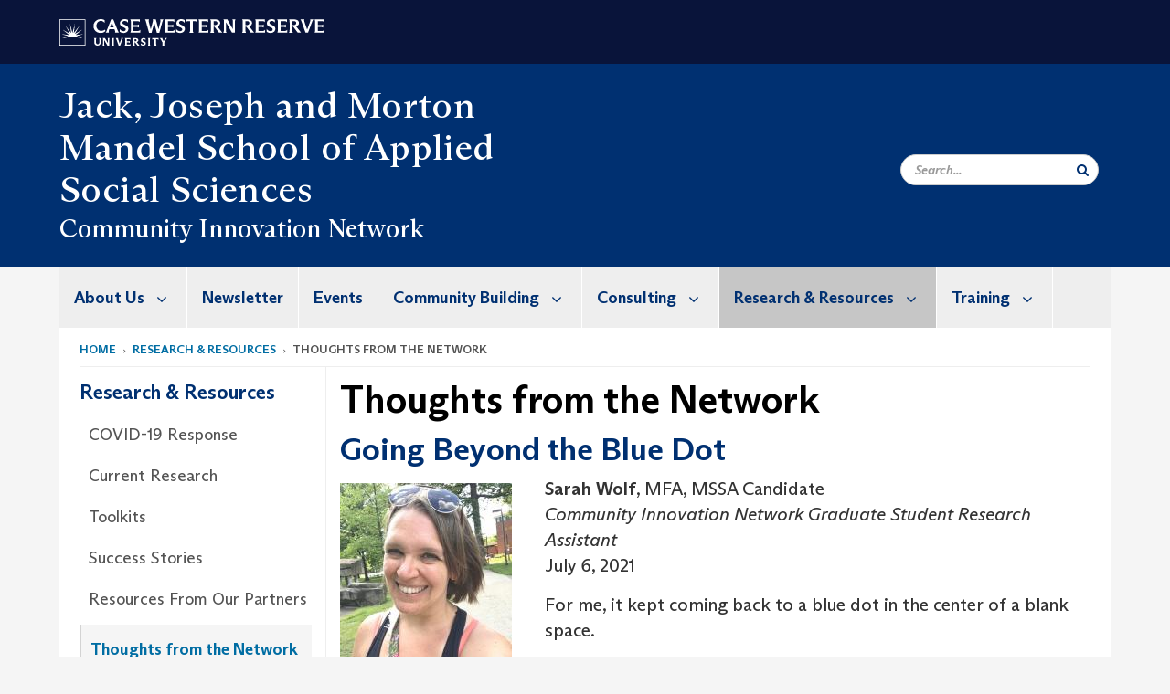

--- FILE ---
content_type: text/html; charset=UTF-8
request_url: https://case.edu/socialwork/communityinnovation/research-resources/thoughts-network
body_size: 14293
content:
<!DOCTYPE html>
<html lang="en" dir="ltr" prefix="og: https://ogp.me/ns#">
  <head>
    <!-- datalayer begin -->
    
    <!-- datalayer end -->
    <!-- Google Tag Manager -->
    <script>(function(w,d,s,l,i){w[l]=w[l]||[];w[l].push({'gtm.start':
    new Date().getTime(),event:'gtm.js'});var f=d.getElementsByTagName(s)[0],
    j=d.createElement(s),dl=l!='dataLayer'?'&l='+l:'';j.async=true;j.src=
    'https://www.googletagmanager.com/gtm.js?id='+i+dl;f.parentNode.insertBefore(j,f);
    })(window,document,'script','dataLayer','GTM-M6NQD8');</script>
    <!-- End Google Tag Manager -->
    <meta charset="utf-8" />
<meta name="description" content="Going Beyond the Blue Dot" />
<meta name="abstract" content="Going Beyond the Blue Dot" />
<meta name="geo.placename" content="Case Western Reserve University" />
<meta name="geo.region" content="Ohio" />
<link rel="canonical" href="https://case.edu/socialwork/communityinnovation/research-resources/thoughts-network" />
<link rel="shortlink" href="https://case.edu/socialwork/communityinnovation/node/361" />
<link rel="image_src" href="https://case.edu/images/cwru-social-logo.jpg" />
<meta name="rights" content="Copyright © 2025 Case Western Reserve University. All rights reserved." />
<meta name="referrer" content="no-referrer-when-downgrade" />
<meta property="og:site_name" content="Community Innovation Network | Case Western Reserve University" />
<meta property="og:type" content="website" />
<meta property="og:url" content="https://case.edu/socialwork/communityinnovation/research-resources/thoughts-network" />
<meta property="og:title" content="Thoughts from the Network | Community Innovation Network | Case Western Reserve University" />
<meta property="og:description" content="Going Beyond the Blue Dot" />
<meta property="og:street_address" content="11235 Bellflower Road" />
<meta property="og:locality" content="Cleveland" />
<meta property="og:region" content="Ohio" />
<meta property="og:postal_code" content="44106-7164" />
<meta property="og:country_name" content="United States" />
<meta property="og:email" content="mandelschool@case.edu" />
<meta property="og:locale" content="en_US" />
<meta property="article:published_time" content="2020-10-12T14:36:02-04:00" />
<meta property="article:modified_time" content="node:changed:custom:c" />
<meta name="twitter:card" content="summary" />
<meta name="twitter:site" content="@MandelSchool" />
<meta name="twitter:title" content="Thoughts from the Network | Community Innovation Network | Case Western Reserve University" />
<meta name="twitter:description" content="Going Beyond the Blue Dot" />
<meta name="twitter:site:id" content="106926924" />
<meta name="Generator" content="Drupal 10 (https://www.drupal.org)" />
<meta name="MobileOptimized" content="width" />
<meta name="HandheldFriendly" content="true" />
<meta name="viewport" content="width=device-width, initial-scale=1.0" />

    <title>Thoughts from the Network | Community Innovation Network | Case Western Reserve University</title>
    <link rel="stylesheet" media="all" href="/socialwork/communityinnovation/modules/contrib/cms_content_sync/css/entity-form.css?subzfa" />
<link rel="stylesheet" media="all" href="/socialwork/communityinnovation/core/modules/node/css/node.module.css?subzfa" />
<link rel="stylesheet" media="all" href="/socialwork/communityinnovation/core/assets/vendor/jquery.ui/themes/base/core.css?subzfa" />
<link rel="stylesheet" media="all" href="/socialwork/communityinnovation/core/assets/vendor/jquery.ui/themes/base/controlgroup.css?subzfa" />
<link rel="stylesheet" media="all" href="/socialwork/communityinnovation/core/assets/vendor/jquery.ui/themes/base/checkboxradio.css?subzfa" />
<link rel="stylesheet" media="all" href="/socialwork/communityinnovation/core/assets/vendor/jquery.ui/themes/base/resizable.css?subzfa" />
<link rel="stylesheet" media="all" href="/socialwork/communityinnovation/core/assets/vendor/jquery.ui/themes/base/button.css?subzfa" />
<link rel="stylesheet" media="all" href="/socialwork/communityinnovation/core/assets/vendor/jquery.ui/themes/base/dialog.css?subzfa" />
<link rel="stylesheet" media="all" href="/socialwork/communityinnovation/core/misc/components/progress.module.css?subzfa" />
<link rel="stylesheet" media="all" href="/socialwork/communityinnovation/core/misc/components/ajax-progress.module.css?subzfa" />
<link rel="stylesheet" media="all" href="/socialwork/communityinnovation/core/modules/system/css/components/align.module.css?subzfa" />
<link rel="stylesheet" media="all" href="/socialwork/communityinnovation/core/modules/system/css/components/fieldgroup.module.css?subzfa" />
<link rel="stylesheet" media="all" href="/socialwork/communityinnovation/core/modules/system/css/components/container-inline.module.css?subzfa" />
<link rel="stylesheet" media="all" href="/socialwork/communityinnovation/core/modules/system/css/components/clearfix.module.css?subzfa" />
<link rel="stylesheet" media="all" href="/socialwork/communityinnovation/core/modules/system/css/components/details.module.css?subzfa" />
<link rel="stylesheet" media="all" href="/socialwork/communityinnovation/core/modules/system/css/components/hidden.module.css?subzfa" />
<link rel="stylesheet" media="all" href="/socialwork/communityinnovation/core/modules/system/css/components/item-list.module.css?subzfa" />
<link rel="stylesheet" media="all" href="/socialwork/communityinnovation/core/modules/system/css/components/js.module.css?subzfa" />
<link rel="stylesheet" media="all" href="/socialwork/communityinnovation/core/modules/system/css/components/nowrap.module.css?subzfa" />
<link rel="stylesheet" media="all" href="/socialwork/communityinnovation/core/modules/system/css/components/position-container.module.css?subzfa" />
<link rel="stylesheet" media="all" href="/socialwork/communityinnovation/core/modules/system/css/components/reset-appearance.module.css?subzfa" />
<link rel="stylesheet" media="all" href="/socialwork/communityinnovation/core/modules/system/css/components/resize.module.css?subzfa" />
<link rel="stylesheet" media="all" href="/socialwork/communityinnovation/core/modules/system/css/components/system-status-counter.css?subzfa" />
<link rel="stylesheet" media="all" href="/socialwork/communityinnovation/core/modules/system/css/components/system-status-report-counters.css?subzfa" />
<link rel="stylesheet" media="all" href="/socialwork/communityinnovation/core/modules/system/css/components/system-status-report-general-info.css?subzfa" />
<link rel="stylesheet" media="all" href="/socialwork/communityinnovation/core/modules/system/css/components/tablesort.module.css?subzfa" />
<link rel="stylesheet" media="all" href="/socialwork/communityinnovation/modules/contrib/jquery_ui/assets/vendor/jquery.ui/themes/base/core.css?subzfa" />
<link rel="stylesheet" media="all" href="/socialwork/communityinnovation/core/modules/filter/css/filter.caption.css?subzfa" />
<link rel="stylesheet" media="all" href="/socialwork/communityinnovation/modules/contrib/entity_embed/css/entity_embed.filter.caption.css?subzfa" />
<link rel="stylesheet" media="all" href="/socialwork/communityinnovation/core/modules/views/css/views.module.css?subzfa" />
<link rel="stylesheet" media="all" href="/socialwork/communityinnovation/core/assets/vendor/jquery.ui/themes/base/theme.css?subzfa" />
<link rel="stylesheet" media="all" href="/socialwork/communityinnovation/modules/contrib/jquery_ui/assets/vendor/jquery.ui/themes/base/theme.css?subzfa" />
<link rel="stylesheet" media="all" href="/socialwork/communityinnovation/modules/custom/custom_gin_override/css/gin-custom.css?subzfa" />
<link rel="stylesheet" media="all" href="/socialwork/communityinnovation/modules/contrib/jquery_ui/assets/vendor/jquery.ui/themes/base/draggable.css?subzfa" />
<link rel="stylesheet" media="all" href="/socialwork/communityinnovation/modules/contrib/jquery_ui/assets/vendor/jquery.ui/themes/base/resizable.css?subzfa" />
<link rel="stylesheet" media="all" href="/socialwork/communityinnovation/themes/custom/crew/css/style.css?subzfa" />

    
    <script type="text/javascript">
      if (/MSIE \d|Trident.*rv:/.test(navigator.userAgent)) {document.write('<script src="https://dudbm6bcnmy8e.cloudfront.net/cwru-drupal-assets/scripts/ieshim.js"><\/script>')};
    </script>
  </head>
  <body>
    <!-- Google Tag Manager (noscript) -->
    <noscript aria-hidden="true"><iframe src="https://www.googletagmanager.com/ns.html?id=GTM-M6NQD8"
    height="0" width="0" style="display:none;visibility:hidden"></iframe></noscript>
    <!-- End Google Tag Manager (noscript) -->
        <a href="#main-content" class="visually-hidden focusable" role="navigation" aria-label="Jump to content">
      Skip to main content
    </a>
    
      <div class="dialog-off-canvas-main-canvas" data-off-canvas-main-canvas>
    
  
    <!-- hard code RAVE alert -->
    <div id="cwruravealert"></div>
    <script type="text/javascript">
      function raveCallback(data) {
        if (data !== undefined) {
          if (window['console']) { console.log(data); }
          var div = document.getElementById('cwruravealert');
          div.style.backgroundColor = data.bgcolor;
          div.style.color = data.fgcolor;
          div.style.width = '100%';
          div.style.fontWeight = '500';
          div.style.fontFamily = 'Arizona';
          div.style.padding = '5px 1% 5px 1%';
          var alert_div = document.createElement('div');
          alert_div.style.margin = 'auto';
          alert_div.style.maxWidth = '1000px';
          alert_div.style.width = '100%';
          alert_div.style.fontWeight = '500';
          alert_div.style.fontFamily = 'Arizona';
          alert_div.style.textAlign = 'center';
          var field;
          for (field of ['header', 'status', 'event', 'headline', 'description', 'instruction', 'note', 'web', 'contact']) {
            if (data[field]) {
              var field_div = document.createElement('div');
              field_div.innerHTML = data[field];
              alert_div.appendChild(field_div);
            }
          }
          div.appendChild(alert_div);
        }
      }
    </script>
    <script type="text/javascript" src="//webapps.case.edu/t4/rave/jsonp.pl?callback=raveCallback"></script>
    <!-- END RAVE ALERT -->

    
  
<!-- BEGIN PRINT HEADER -->
  <header class="visible-print-block" aria-hidden="true" aria-label="Print Header" role="presentation">
    <img src="https://dudbm6bcnmy8e.cloudfront.net/cwru/img/cwru_logo_primary_black_print.jpeg" alt="Case Western Reserve University" class="logo-default" aria-hidden="true">
  </header>
<!-- END PRINT HEADER -->

<!-- BEGIN SITE HEADER -->


<!-- BEGIN HEADER TOP -->
<div class="page-header-top" role="banner" aria-label="Case Western Reserve University Logo Banner">
  <div class="container">
    <!-- BEGIN LOGO -->
    <div class="page-logo">
      <a href="//case.edu/">
        <img src="https://dudbm6bcnmy8e.cloudfront.net/cwru/img/cwru_logo_primary_white.svg" onerror="javascript:this.src='https://dudbm6bcnmy8e.cloudfront.net/cwru/img/cwru_logo_primary_white.png';this.style.margin='-12px 0px';this.style.minHeight='55px'" alt="Case Western Reserve University" class="logo-default" title="Case Western Reserve University">
        <span class="sr-only">Go to case.edu</span>
      </a>
    </div>
    <!-- END LOGO -->
    <!-- BEGIN TOP NAVIGATION MENU -->
    <div class="top-menu hidden-sm hidden-xs">
          </div>
    <!-- END TOP NAVIGATION MENU -->
  </div>
</div>
<!-- END HEADER TOP -->


  <div class="page-head" role="banner" aria-label="School Name Banner">
              
<div class="container">
  <div class="col-md-6">
              <div class="page-title">
          <div>
            	      <a href="https://case.edu/socialwork">
            	      Jack, Joseph and Morton Mandel School of Applied Social Sciences
	    </a>
	  </div>
	        </div>
      <a href="https://case.edu/socialwork/communityinnovation/">
        <div class="department-header">
                <div aria-label="Site title">Community Innovation Network</div>
  
        </div>
      </a>
        </div>

  <div class="col-md-6">
        
    <div class="inputs pull-right hidden-xs hidden-sm ">
      <form action="//www.case.edu/search-results/" class="navbar__search-form desktop" name="searchForm" role="search" aria-label="desktop search">
        <div class="input-group">
          <span class="search-icon hidden-md hidden-lg"></span>
          <input placeholder="Search..." title="searchbox" type="search" class="navbar__search form-control form-search form-control" name="q" maxlength="128" size="15" onfocus="if(!this._haschanged){this.value=''};this._haschanged=true;">
          <span class="mobile-search-btn input-group-btn">
            <button type="submit" class="button js-form-submit form-submit btn icon-only" aria-label="Submit Search">
              <span class="sr-only">Search</span>
              <span class="fa fa-search" aria-hidden="true"></span>
            </button>
          </span>
          <input type="hidden" name="cx" value="004305171799132815236:ciq4c8b3yv4">
          <input type="hidden" name="ie" value="UTF-8">
          <input class="hidden" role="button" name="sa" type="submit" title="search" alt="search" value="search">
        </div>
      </form>
    </div>

  </div>
</div>

<div class="container">
  </div>

      </div>


                          

    <div >
      <header class="navbar navbar-default container" id="navbar" role="navigation" aria-labelledby="block-crew-main-menu">
                <div class="col-xs-12 no-padding">
        <div class="navbar-header">
            <div class="hidden-xs hidden-sm region region-navigation">
    <nav aria-label="mainmenumenu navigation menu"  id="block-crew-main-menu">
          
      

              <ul block="block-crew-main-menu" class="menu nav navbar-nav" role="menubar">
        <li class="hidden-md hidden-lg mobile-search-box" role="menuitem" tabindex="-1">
          <form action="//www.case.edu/search-results/" class="navbar__search-form" name="searchForm" role="search" aria-label="main search">
            <span class="search-icon hidden-md hidden-lg"></span>
            <input placeholder="Search CWRU" title="searchbox" type="search" class="navbar__search" name="q" onfocus="if(!this._haschanged){this.value=''};this._haschanged=true;">
            <span class="mobile-search-btn">
              <button type="submit" class="btn submit" aria-label="Submit Search">
                <i class="fa fa-search" aria-hidden="true"></i><span class="sr-only">Submit Search</span>
              </button>
            </span>
            <input type="hidden" name="cx" value="004305171799132815236:ciq4c8b3yv4">
            <input type="hidden" name="ie" value="UTF-8">
            <input class="hidden" role="button" name="sa" type="submit" title="search" alt="search">
          </form>
        </li>
                            <li class="expanded dropdown" role="menuitem" tabindex="-1">
        <a href="/socialwork/communityinnovation/about-us">About Us <span class="arrow" aria-haspopup="true"></span></a>
                                  <ul block="block-crew-main-menu" class="menu dropdown-menu" role="menu" aria-hidden="true" tabindex="-1">
                            <li role="menuitem">
        <a href="/socialwork/communityinnovation/about-us/vision-mission-values" data-drupal-link-system-path="node/251">Vision, Mission, Values</a>
                  </li>
                        <li role="menuitem">
        <a href="/socialwork/communityinnovation/about-us/strategic-plan" data-drupal-link-system-path="node/256">Strategic Plan</a>
                  </li>
                        <li role="menuitem">
        <a href="/socialwork/communityinnovation/about-us/meet-our-team" data-drupal-link-system-path="node/121">Meet Our Team</a>
                  </li>
                        <li role="menuitem">
        <a href="/socialwork/communityinnovation/about-us/core-areas-work" data-drupal-link-system-path="node/261">Core Areas of Work</a>
                  </li>
                        <li role="menuitem">
        <a href="/socialwork/communityinnovation/about-us/news" data-drupal-link-system-path="node/336">News</a>
                  </li>
        </ul>
  
            </li>
                        <li role="menuitem">
        <a href="/socialwork/communityinnovation/newsletter" data-drupal-link-system-path="node/136">Newsletter</a>
                  </li>
                        <li role="menuitem">
        <a href="/socialwork/communityinnovation/events" data-drupal-link-system-path="node/146">Events</a>
                  </li>
                        <li class="expanded dropdown" role="menuitem" tabindex="-1">
        <a href="/socialwork/communityinnovation/community-building">Community Building <span class="arrow" aria-haspopup="true"></span></a>
                                  <ul block="block-crew-main-menu" class="menu dropdown-menu" role="menu" aria-hidden="true" tabindex="-1">
                            <li role="menuitem">
        <a href="/socialwork/communityinnovation/community-building/foundations-collaborative-community-change" data-drupal-link-system-path="node/371">Foundations of Collaborative Community Change</a>
                  </li>
                        <li role="menuitem">
        <a href="/socialwork/communityinnovation/community-building/foundations-community-building" data-drupal-link-system-path="node/46">Foundations of Community Building</a>
                  </li>
                        <li role="menuitem">
        <a href="/socialwork/communityinnovation/community-building/innovators-monthly-meetup" data-drupal-link-system-path="node/271">Innovator&#039;s Monthly Meetup</a>
                  </li>
        </ul>
  
            </li>
                        <li class="expanded dropdown" role="menuitem" tabindex="-1">
        <a href="/socialwork/communityinnovation/consulting">Consulting <span class="arrow" aria-haspopup="true"></span></a>
                                  <ul block="block-crew-main-menu" class="menu dropdown-menu" role="menu" aria-hidden="true" tabindex="-1">
                            <li role="menuitem">
        <a href="/socialwork/communityinnovation/consulting/past-consulting-projects" data-drupal-link-system-path="node/76">Past Consulting Projects</a>
                  </li>
        </ul>
  
            </li>
                        <li class="expanded dropdown active" role="menuitem" tabindex="-1">
        <a href="/socialwork/communityinnovation/research-resources">Research &amp; Resources <span class="arrow" aria-haspopup="true"></span></a>
                                  <ul block="block-crew-main-menu" class="menu dropdown-menu" role="menu" aria-hidden="true" tabindex="-1">
                            <li role="menuitem">
        <a href="/socialwork/communityinnovation/research-resources/covid-19-response" data-drupal-link-system-path="node/196">COVID-19 Response</a>
                  </li>
                        <li role="menuitem">
        <a href="/socialwork/communityinnovation/research-resources/current-research" data-drupal-link-system-path="node/296">Current Research</a>
                  </li>
                        <li role="menuitem">
        <a href="/socialwork/communityinnovation/research-resources/toolkits" data-drupal-link-system-path="node/301">Toolkits</a>
                  </li>
                        <li role="menuitem">
        <a href="/socialwork/communityinnovation/research-resources/success-stories" data-drupal-link-system-path="node/306">Success Stories</a>
                  </li>
                        <li role="menuitem">
        <a href="/socialwork/communityinnovation/research-resources/resources-our-partners" data-drupal-link-system-path="node/31">Resources From Our Partners</a>
                  </li>
                        <li class="active" role="menuitem">
        <a href="/socialwork/communityinnovation/research-resources/thoughts-network" data-drupal-link-system-path="node/361" class="is-active" aria-current="page">Thoughts from the Network</a>
                  </li>
        </ul>
  
            </li>
                        <li class="expanded dropdown" role="menuitem" tabindex="-1">
        <a href="/socialwork/communityinnovation/training">Training <span class="arrow" aria-haspopup="true"></span></a>
                                  <ul block="block-crew-main-menu" class="menu dropdown-menu" role="menu" aria-hidden="true" tabindex="-1">
                            <li role="menuitem">
        <a href="/socialwork/communityinnovation/training/appreciative-inquiry-social-change" data-drupal-link-system-path="node/396">Appreciative Inquiry for Social Change</a>
                  </li>
                        <li role="menuitem">
        <a href="/socialwork/communityinnovation/training/asset-based-community-development" data-drupal-link-system-path="node/391">Asset Based Community Development</a>
                  </li>
                        <li role="menuitem">
        <a href="/socialwork/communityinnovation/training/conflict-skills-fundamentals" data-drupal-link-system-path="node/321">Conflict Skills Fundamentals</a>
                  </li>
                        <li role="menuitem">
        <a href="/socialwork/communityinnovation/training/facilitating-community-conversations" data-drupal-link-system-path="node/316">Facilitating Community Conversations</a>
                  </li>
                        <li role="menuitem">
        <a href="/socialwork/communityinnovation/training/graduate-field-internships" data-drupal-link-system-path="node/326">Graduate Field Internships</a>
                  </li>
        </ul>
  
            </li>
        </ul>
  



  </nav>

  </div>

                                <button type="button" class="navbar-toggle" data-toggle="collapse" data-target="#navbar-collapse">
              <span class="sr-only">Toggle navigation</span>
              <i class="fa fa-bars" aria-hidden="true"></i>
              Navigation + Search
            </button>
                  </div>
      </div>
                          <div id="navbar-collapse" class="navbar-collapse collapse">
              	<div class="hidden-md hidden-lg row region region-navigation-collapsible">
    	<nav aria-label="mobilemenu navigation menu"  id="block-crew-mobile-nav">
          
      

              <ul block="block-crew-mobile-nav" class="menu nav navbar-nav" role="menubar">
        <li class="hidden-md hidden-lg mobile-search-box" role="menuitem" tabindex="-1">
          <form action="//www.case.edu/search-results/" class="navbar__search-form" name="searchForm" role="search" aria-label="mobile search">
            <span class="search-icon hidden-md hidden-lg"></span>
            <input placeholder="Search CWRU" title="searchbox" type="search" class="navbar__search" name="q" onfocus="if(!this._haschanged){this.value=''};this._haschanged=true;">
            <span class="mobile-search-btn">
              <button type="submit" class="btn submit" aria-label="Submit Search">
                <i class="fa fa-search" aria-hidden="true"></i><span class="sr-only">Submit Search</span>
              </button>
            </span>
            <input type="hidden" name="cx" value="004305171799132815236:ciq4c8b3yv4">
            <input type="hidden" name="ie" value="UTF-8">
            <input class="hidden" role="button" name="sa" type="submit" title="search" alt="search">
          </form>
        </li>
                            <li class="expanded dropdown" role="menuitem" tabindex="-1">
        <a href="/socialwork/communityinnovation/about-us">About Us <span class="arrow" aria-haspopup="true"></span></a>
                                  <ul block="block-crew-mobile-nav" class="menu dropdown-menu" role="menu" aria-hidden="true" tabindex="-1">
                            <li role="menuitem">
        <a href="/socialwork/communityinnovation/about-us/vision-mission-values" data-drupal-link-system-path="node/251">Vision, Mission, Values</a>
                  </li>
                        <li role="menuitem">
        <a href="/socialwork/communityinnovation/about-us/strategic-plan" data-drupal-link-system-path="node/256">Strategic Plan</a>
                  </li>
                        <li role="menuitem">
        <a href="/socialwork/communityinnovation/about-us/meet-our-team" data-drupal-link-system-path="node/121">Meet Our Team</a>
                  </li>
                        <li role="menuitem">
        <a href="/socialwork/communityinnovation/about-us/core-areas-work" data-drupal-link-system-path="node/261">Core Areas of Work</a>
                  </li>
                        <li role="menuitem">
        <a href="/socialwork/communityinnovation/about-us/news" data-drupal-link-system-path="node/336">News</a>
                  </li>
        </ul>
  
            </li>
                        <li role="menuitem">
        <a href="/socialwork/communityinnovation/newsletter" data-drupal-link-system-path="node/136">Newsletter</a>
                  </li>
                        <li role="menuitem">
        <a href="/socialwork/communityinnovation/events" data-drupal-link-system-path="node/146">Events</a>
                  </li>
                        <li class="expanded dropdown" role="menuitem" tabindex="-1">
        <a href="/socialwork/communityinnovation/community-building">Community Building <span class="arrow" aria-haspopup="true"></span></a>
                                  <ul block="block-crew-mobile-nav" class="menu dropdown-menu" role="menu" aria-hidden="true" tabindex="-1">
                            <li role="menuitem">
        <a href="/socialwork/communityinnovation/community-building/foundations-collaborative-community-change" data-drupal-link-system-path="node/371">Foundations of Collaborative Community Change</a>
                  </li>
                        <li class="expanded" role="menuitem" tabindex="-1">
        <a href="/socialwork/communityinnovation/community-building/foundations-community-building">Foundations of Community Building <span class="arrow" aria-haspopup="true"></span></a>
                                  <ul block="block-crew-mobile-nav" class="menu dropdown-menu" role="menu" aria-hidden="true" tabindex="-1">
                            <li role="menuitem">
        <a href="/socialwork/communityinnovation/building-capacity/foundations-community-building/2020-cohort" data-drupal-link-system-path="node/191">2020 Cohort</a>
                  </li>
                        <li role="menuitem">
        <a href="/socialwork/communityinnovation/building-capacity/foundations-community-building/2018-2019-cohort" data-drupal-link-system-path="node/176">2018 - 2019 Cohort</a>
                  </li>
        </ul>
  
            </li>
                        <li role="menuitem">
        <a href="/socialwork/communityinnovation/community-building/innovators-monthly-meetup" data-drupal-link-system-path="node/271">Innovator&#039;s Monthly Meetup</a>
                  </li>
        </ul>
  
            </li>
                        <li class="expanded dropdown" role="menuitem" tabindex="-1">
        <a href="/socialwork/communityinnovation/consulting">Consulting <span class="arrow" aria-haspopup="true"></span></a>
                                  <ul block="block-crew-mobile-nav" class="menu dropdown-menu" role="menu" aria-hidden="true" tabindex="-1">
                            <li role="menuitem">
        <a href="/socialwork/communityinnovation/consulting/past-consulting-projects" data-drupal-link-system-path="node/76">Past Consulting Projects</a>
                  </li>
        </ul>
  
            </li>
                        <li class="expanded dropdown active" role="menuitem" tabindex="-1">
        <a href="/socialwork/communityinnovation/research-resources">Research &amp; Resources <span class="arrow" aria-haspopup="true"></span></a>
                                  <ul block="block-crew-mobile-nav" class="menu dropdown-menu" role="menu" aria-hidden="true" tabindex="-1">
                            <li role="menuitem">
        <a href="/socialwork/communityinnovation/research-resources/covid-19-response" data-drupal-link-system-path="node/196">COVID-19 Response</a>
                  </li>
                        <li role="menuitem">
        <a href="/socialwork/communityinnovation/research-resources/current-research" data-drupal-link-system-path="node/296">Current Research</a>
                  </li>
                        <li role="menuitem">
        <a href="/socialwork/communityinnovation/research-resources/toolkits" data-drupal-link-system-path="node/301">Toolkits</a>
                  </li>
                        <li role="menuitem">
        <a href="/socialwork/communityinnovation/research-resources/success-stories" data-drupal-link-system-path="node/306">Success Stories</a>
                  </li>
                        <li class="expanded" role="menuitem" tabindex="-1">
        <a href="/socialwork/communityinnovation/research-resources/resources-our-partners">Resources From Our Partners <span class="arrow" aria-haspopup="true"></span></a>
                  </li>
                        <li class="expanded active" role="menuitem" tabindex="-1">
        <a href="/socialwork/communityinnovation/research-resources/thoughts-network">Thoughts from the Network <span class="arrow" aria-haspopup="true"></span></a>
                                  <ul block="block-crew-mobile-nav" class="menu dropdown-menu" role="menu" aria-hidden="true" tabindex="-1">
                            <li role="menuitem">
        <a href="/socialwork/communityinnovation/research-resources/thoughts-network/i-am-what-i-think-you-think-i-am" data-drupal-link-system-path="node/406">I Am What I Think You Think I Am</a>
                  </li>
                        <li role="menuitem">
        <a href="/socialwork/communityinnovation/research-resources/thoughts-network/thats-ballgame" data-drupal-link-system-path="node/386">That’s the Ballgame</a>
                  </li>
                        <li role="menuitem">
        <a href="/socialwork/communityinnovation/research-resources/thoughts-network/you-cant-tell-story-without-using-your-abcds" data-drupal-link-system-path="node/411">You Can’t Tell a Story Without Using Your ABC(D)’s</a>
                  </li>
        </ul>
  
            </li>
        </ul>
  
            </li>
                        <li class="expanded dropdown" role="menuitem" tabindex="-1">
        <a href="/socialwork/communityinnovation/training">Training <span class="arrow" aria-haspopup="true"></span></a>
                                  <ul block="block-crew-mobile-nav" class="menu dropdown-menu" role="menu" aria-hidden="true" tabindex="-1">
                            <li role="menuitem">
        <a href="/socialwork/communityinnovation/training/appreciative-inquiry-social-change" data-drupal-link-system-path="node/396">Appreciative Inquiry for Social Change</a>
                  </li>
                        <li role="menuitem">
        <a href="/socialwork/communityinnovation/training/asset-based-community-development" data-drupal-link-system-path="node/391">Asset Based Community Development</a>
                  </li>
                        <li role="menuitem">
        <a href="/socialwork/communityinnovation/training/conflict-skills-fundamentals" data-drupal-link-system-path="node/321">Conflict Skills Fundamentals</a>
                  </li>
                        <li role="menuitem">
        <a href="/socialwork/communityinnovation/training/facilitating-community-conversations" data-drupal-link-system-path="node/316">Facilitating Community Conversations</a>
                  </li>
                        <li role="menuitem">
        <a href="/socialwork/communityinnovation/training/graduate-field-internships" data-drupal-link-system-path="node/326">Graduate Field Internships</a>
                  </li>
        </ul>
  
            </li>
        </ul>
  



  </nav>

  	</div>

          </div>
                      </header>
    </div>
  

  <div role="main" class="main-container container  js-quickedit-main-content">

                
                                      <div class="highlighted">  <div class="region region-highlighted">
    <div data-drupal-messages-fallback class="hidden"></div>

  </div>
</div>
                  
                                        <div class="region region-breadcrumbs">
        <ol class="breadcrumb">
          <li >
                  <a href="/socialwork/communityinnovation/">Home</a>
              </li>
          <li >
                  <a href="/socialwork/communityinnovation/research-resources">Research &amp; Resources</a>
              </li>
          <li >
                  Thoughts from the Network
              </li>
      </ol>


  </div>

                  
                
      <div class="row pre-sidebar">
                                
                                    <aside aria-label="Sidebar Navigation Menu" class="col-lg-3 col-md-3 hidden-sm hidden-xs sidebar-desktop">
                <div  class="region region-sidebar-first">
    <nav aria-label="sidebarigationmenu navigation menu"  id="block-crew-sidebar-navigation">
          
      

                                                                                                                                            <a href="/socialwork/communityinnovation/research-resources" class="sidebar-menu-title">
                    <h2>Research &amp; Resources</h2>
                </a>
                <ul class="page-sidebar-menu" role="menubar">
                                                        <li class="nav-item" role="menuitem">
                <a href="/socialwork/communityinnovation/research-resources/covid-19-response" class="nav-link" data-drupal-link-system-path="node/196">COVID-19 Response</a>
                            </li>
                                <li class="nav-item" role="menuitem">
                <a href="/socialwork/communityinnovation/research-resources/current-research" class="nav-link" data-drupal-link-system-path="node/296">Current Research</a>
                            </li>
                                <li class="nav-item" role="menuitem">
                <a href="/socialwork/communityinnovation/research-resources/toolkits" class="nav-link" data-drupal-link-system-path="node/301">Toolkits</a>
                            </li>
                                <li class="nav-item" role="menuitem">
                <a href="/socialwork/communityinnovation/research-resources/success-stories" class="nav-link" data-drupal-link-system-path="node/306">Success Stories</a>
                            </li>
                                <li class="nav-item" role="menuitem">
                <a href="/socialwork/communityinnovation/research-resources/resources-our-partners" class="nav-link" data-drupal-link-system-path="node/31">Resources From Our Partners</a>
                            </li>
                                <li class="nav-item active open" role="menuitem">
                <a href="/socialwork/communityinnovation/research-resources/thoughts-network" class="nav-link is-active" data-drupal-link-system-path="node/361" aria-current="page">Thoughts from the Network</a>
                                    <ul class="sub-menu" role="menu">
                                                            <li class="nav-item" role="menuitem">
                <a href="/socialwork/communityinnovation/research-resources/thoughts-network/i-am-what-i-think-you-think-i-am" class="nav-link" data-drupal-link-system-path="node/406">I Am What I Think You Think I Am</a>
                            </li>
                                <li class="nav-item" role="menuitem">
                <a href="/socialwork/communityinnovation/research-resources/thoughts-network/thats-ballgame" class="nav-link" data-drupal-link-system-path="node/386">That’s the Ballgame</a>
                            </li>
                                <li class="nav-item" role="menuitem">
                <a href="/socialwork/communityinnovation/research-resources/thoughts-network/you-cant-tell-story-without-using-your-abcds" class="nav-link" data-drupal-link-system-path="node/411">You Can’t Tell a Story Without Using Your ABC(D)’s</a>
                            </li>
            
                    </ul>
                            </li>
            
                </ul>
                                            



  </nav>

  </div>

            </aside>
                        
            <section role="region" aria-label="main-content"  class="col-sm-12 col-md-9 has-sidebar">
                          <a id="main-content"></a>
            <div class="region region-content">
        <h1 class="page-header">
<span>Thoughts from the Network</span>
</h1>

  
<article class="basic-page full clearfix">

  
    

  
  <div class="content">
    
            <div class="field field--name-body field--type-text-with-summary field--label-hidden field--item"><h2>Going Beyond the Blue Dot</h2>

<div data-embed-button="media" data-entity-embed-display="view_mode:media.media_image_medium" data-entity-embed-display-settings="[]" data-entity-type="media" data-entity-uuid="1ae07557-6818-4f8e-aeae-86ddc07fcdf8" data-langcode="en" class="embedded-entity align-left"><div style="max-width:220px;">
  
  
            <div class="field field--name-field-image field--type-image field--label-hidden field--item">  <img loading="lazy" src="/socialwork/communityinnovation/sites/default/files/styles/medium/public/2020-10/Sarah%20Wolf_photo.jpg?itok=QP_xiFxY" width="188" height="220" alt="Sarah Wolf headshot" class="img-responsive">


</div>
      
</div>
</div>


<p><strong>Sarah Wolf</strong>, MFA, MSSA Candidate<br>
<em>Community Innovation Network Graduate Student Research Assistant</em><br>
July 6, 2021</p>

<p>For me, it kept coming back to a blue dot in the center of a blank space.&nbsp;</p>

<p>Dr. Mark Chupp showed this image to all of us who were participating in the Appreciative Inquiry for Social Change workshop, which he co-lead with Carolyn Colleen over three days last week. He asked us, “What do you see here?”</p>

<p>“A blue dot,” someone said.</p>

<p>“A black ring around a blue dot,” someone else said.</p>

<p>“I see a 4,” someone chimed in, noting the slide number at the bottom of the screen.</p>

<p>“Very observant,” Dr. Chupp said.</p>

<p>But what were we missing? We were missing most of what the image before us showed: a blank, white space surrounding a relatively small blue dot with an even tinier black outline. &nbsp;Instead of seeing the entire picture, our eyes were drawn to one focal point -- all of our attention and effort went there, with the only exception being a page number. &nbsp;But what about the rest of it? &nbsp;What could we see if we took it all in?</p>

<p>Appreciative Inquiry (AI) is a strengths-based method of posing that very question. &nbsp;With AI, it’s about looking outward, it’s about gathering information, it’s about not assuming anyone already knows all the answers. &nbsp;AI asks participants to dream big and populate that dream with concrete ways to make that dream manifest. &nbsp;AI asks participants to focus less on the blue dot and, instead, take in the full vision of what they want to see in their world, including a recognition of what is already working well.</p>

<p>You begin with a topic -- let’s use the example of policing. &nbsp;Maybe you are interested in examining policing in your community and want to think through methods of reforming or altering accountability for police. &nbsp;The AI process begins with an interview that may ask a question like, “Tell me about a time when you felt really safe in your neighborhood.” &nbsp;Maybe you tell a story about a great block party or about when you moved in and one of your new neighbors immediately introduced themselves and told you about a few great places to grab takeout or about how folks always seemed to be hanging out on their decks and porches at night, calling “Hello” to you as you walk by. &nbsp;Maybe you realize that having police patrol your neighborhood isn’t what makes you feel safe -- it’s that camaraderie you feel with the folks who live near you. &nbsp;OK, interesting! &nbsp;The next AI question might ask, “What is your dream version of a safe community and the role of police?” &nbsp;Maybe the answer is more block parties, less police. &nbsp;Maybe you are beginning to rethink the focus of your process.</p>

<p>Each member of your team goes through the same AI interview and then you meet to discuss what came up. &nbsp;What are the common themes? &nbsp;What is surprising, what is expected? &nbsp;You have space to think creatively about your topic. &nbsp;You practice verbalizing it -- you practice explaining it to each other. &nbsp;</p>

<p>The next step is to take your dream and put it into bold and radical statements called provocative propositions. &nbsp;These statements are to verbalize your dream and give it some shape. &nbsp;For this example, the statements could be:</p>

<ul>
	<li>Emphasize neighbor-to-neighbor connections.</li>
	<li>Define “public safety” through a broader lens than simply the police.</li>
	<li>Reallocate “public safety” funds to support programs and initiatives that align with this revised definition.</li>
</ul>

<p>And maybe also: “More block parties, less police.” &nbsp;That’s not a terrible slogan for your campaign.</p>

<p>Finally, you come around to putting your hands in the figurative (or maybe literal) clay as you start to build a visual that can illustrate your plan. &nbsp;Maybe it’s a photo collage, maybe it’s stick figure drawings, maybe it’s a word cloud, maybe it’s an asset map. &nbsp;You take your provocative propositions and show what public safety would look like if they were employed. &nbsp;In doing this process, you are also imagining the steps it would take to get you there. &nbsp;You are imagining the round-table conversations with neighbors and city officials. &nbsp;You are making a list of stakeholders and partners and who needs to be part of these conversations. &nbsp;You are creating a vision for what the next steps would be in order to move your dream to reality. &nbsp;</p>

<p>You are seeing the whole board, not just the blue dot.</p>

<p>What I love about AI is that it doesn’t contain participants to something singular that may be stuck. &nbsp;What it does, instead, is ask participants to consider what is movable, what is possible. &nbsp;It might be true that we can’t “fix” policing, but what if that’s not the right place for so much of our emphasis? What if the answer was to think about what public safety actually means and see the many, many ways to find greater balance from this wider perspective? &nbsp;Using AI, clarity can arise through storytelling and wisdom-sharing. &nbsp;It is such an inspiring and possibilities-opening process that invigorates participants who might otherwise feel drained and exhausted. &nbsp;This is impossible falls away as possibilities populate the field of vision.</p>

<p>It’s pretty cool.</p>

<p>Often in processes like this, there is a shift in clarifying the purpose of the work. &nbsp;In the group I was working with during last week’s training, one of the women had a specific issue in mind, but as she spoke about it, what I kept hearing was more related to a power struggle. &nbsp;She thought people were unwilling to get involved because walking in the room alone was daunting -- she wanted strength in numbers, but she mentioned it repeatedly as an aside. I pointed this out, suggesting that maybe Step #1 wasn’t how to confront this systemic issue but really was to build the coalition. &nbsp;That perhaps the process would be best served by empowering folks to come together and share their own experiences within this system as a way to build each other up to take on the system together. &nbsp;</p>

<p>“You may be right. &nbsp;I hadn’t thought of that,” she said.</p>

<p>What a process like AI does is encourage active listening and through that process, pick out the themes that are really present, not simply defaulting to what we “assume” are the issues at hand. &nbsp;</p>

<p>Less blue dot. &nbsp;More whole picture. &nbsp;Basically.</p>

<p>Employing a process like AI may take longer than a typical problem identification → standardized solution model, but utilizing AI may uncover needed truths about what the big picture really looks like. Its all-hands-on-deck creative solutions methodology leads to greater cohesion with the path forward. &nbsp;Instead of a bandaid, how about a breakthrough? &nbsp;That’s what AI can offer.</p>

<p>We were asked often during the three-day training how we thought we might use AI in our professional or even personal lives over the next ninety days, and my answer was in all the ways. &nbsp;In two weeks, I graduate with my MSSA (or is it now an MSW? &nbsp;Either/or) from the Jack, Joseph and Morton Mandel School of Applied Social Sciences. I can imagine the next ninety days being quite pivotal as I embark on a job search and hope to begin a career as a community-based social worker. &nbsp;I choose to look at this with excitement as I take my toolbox full of strengths-based approaches and practices into the field with me. &nbsp;</p>

<p>I will dream it. &nbsp;I will verbalize it. &nbsp;I will build it out of clay.</p>

<p>I will see more than the blue dot.</p>

<p>Thanks to AI, I will do this with a framework and methodology that will radicalize my ability to dream big for myself and for the community I serve. &nbsp;The door is always open for innovation. &nbsp;Whenever I get “stuck,” I have to remind myself it’s not the blue dot -- it’s the whole board. &nbsp;It’s a world of possibilities -- I just have to see them.</p>

<p><em>Join the next Foundations of Collaborative Community Change workshop, Conflict Skills Fundamentals, July 29 &amp; 30 from 9am-4pm via Zoom. This workshop will be co-facilitated by Erika Jefferson Rivers and Mark Chupp. Details/registration here.</em><br>
&nbsp;</p>
</div>
      <form class="node-basic-page-form node-form" data-drupal-selector="node-basic-page-form" action="/socialwork/communityinnovation/research-resources/thoughts-network" method="post" id="node-basic-page-form" accept-charset="UTF-8">
  <input data-drupal-selector="edit-node-basic-page-form" type="hidden" name="form_id" value="node_basic_page_form" /><div class="field--type-string field--name-moderation-state field--widget-workflow-buttons form-group js-form-wrapper form-wrapper" data-drupal-selector="edit-moderation-state-wrapper" id="edit-moderation-state-wrapper">      
  </div>
<div data-drupal-selector="edit-actions" class="form-actions form-group js-form-wrapper form-wrapper" id="edit-actions"><button data-drupal-selector="edit-submit" class="button button--primary js-form-submit form-submit btn-success btn icon-before" type="submit" id="edit-submit" name="op" value="Save"><span class="icon glyphicon glyphicon-ok" aria-hidden="true"></span>
Save</button></div>

</form>

  </div>

</article>


  </div>

              </section>

                </div>
  </div>
      <footer aria-label="footer" class="footer container" role="contentinfo">
        <div class="region region-footer">
      <section role="region" aria-label="footer sections"  class="views-element-container block block-views block-views-blockfooter-block-footer clearfix" id="block-views-block-footer-block-footer">
  
    

      <div block="block-views-block-footer-block-footer" class="form-group"><div class="footer view view-footer view-id-footer view-display-id-block_footer js-view-dom-id-e0b57769e727152670e927f358bd9557767dd6ce545e7b6382f413a96ae236e8">
  
    
      
      <div class="view-content">
          <div class="views-row">



<div class="footer__block footer__block--university">
  <img src="https://dudbm6bcnmy8e.cloudfront.net/cwru/img/cwru_acronym_blue.svg" onerror="javascript:this.src='https://dudbm6bcnmy8e.cloudfront.net/cwru/img/cwru_acronym_blue.svg'" alt="Case Western Reserve University Logo with Tagline" class="footer__logo" title="Case Western Reserve University">
  <p>&copy; 2025 <a href="//case.edu/">Case Western Reserve University</a></p>
  <address>10900 Euclid Ave. Cleveland, Ohio 44106</address>
  <p>
    <a href="tel:12163682000">216.368.2000</a>
    <br />
    <a href="https://case.edu/utech/departments/information-security/policies/legal-privacy-notice">Legal Notice</a> | <a href="https://case.edu/privacy-statement/index.html">Privacy Policy</a>
    <br />
        <a href="https://case.edu/equity/sexual-harassment-title-ix/title-ix-notice-nondiscrimination" className="mt1">Title IX Notice of Non-Discrimination</a>
  </p>
</div>

<div class="footer__block footer__block--department">
  <img src="https://dudbm6bcnmy8e.cloudfront.net/cwru-drupal-assets/images/pin-icon.svg" alt="map marker" class="footer__map-icon hidden-sm hidden-xs">
  <div class="footer__department-info">
          <div class="footer__header h3">Community Innovation Network</div>
              <strong>Campus Location:</strong>
      <p>
        11402 Bellflower Road
                <br>
        Cleveland,
        OH
        44106
      </p>
    
          <strong>Mailing Address:</strong>
      <p>
        10900 Euclid Ave.
                <br>
        Cleveland,
        OH
        44106-7164
      </p>
              <p>
        <strong>Phone:</strong> <a href="tel:216.368.5157">216.368.5157</a>
      </p>
                                                                                                                                                                                                                                                                          <p>
              <strong>Email:</strong> <a href="mailto:communityinnovation@case.edu">communityinnovation@case.edu</a>
            </p>
                                                                  <p>
        <a href="mailto:communityinnovation@case.edu">Site Feedback</a>
      </p>
      </div>
</div>

<div class="footer__block footer__block--social">
                                                                                                      <div class="footer__header h3">Social Media</div>
      <div class="footer__social-icons">
                  <a href="https://www.facebook.com/Community-Innovation-Network-105830828212580" target="_blank"
          title="CWRU Facebook"
          class="footer__social-icon fa fa-facebook">
            <span class="sr-only">Facebook</span>
          </a>
                  <a href="https://www.instagram.com/communityinnovationnetwork/" target="_blank"
          title="CWRU Instagram"
          class="footer__social-icon fa fa-instagram">
            <span class="sr-only">Instagram</span>
          </a>
              </div>
                  </div>

<div class="footer__block footer__block--links">
  <div class="footer__header h3" tabindex="0">CWRU Links</div>
  <ul role="menu" class="footer-links">
    <li role="menuitem">
      <a href="https://case.edu/admissions/">Apply to CWRU</a>
    </li>
    <li role="menuitem">
      <a href="https://case.edu/give/">Give Now</a>
    </li>
    <li role="menuitem">
      <a href="https://case.edu/visit/">Visit Campus</a>
    </li>
    <li role="menuitem">
      <a href="https://webapps.case.edu/directory/">University Directory</a>
    </li>
  </ul>
</div>
</div>

    </div>
  
          </div>
</div>

  </section>


  </div>

<div class="scroll-to-top">
  <span class="fa-stack fa-lg">
      <i class="fa fa-circle fa-stack-2x fa-inverse" aria-hidden="true"></i>
      <i class="fa fa-arrow-up fa-stack-1x" aria-hidden="true"></i>
  </span>
</div>

    </footer>
  
  </div>

    
    <script type="application/json" data-drupal-selector="drupal-settings-json">{"path":{"baseUrl":"\/socialwork\/communityinnovation\/","pathPrefix":"","currentPath":"node\/361","currentPathIsAdmin":false,"isFront":false,"currentLanguage":"en"},"pluralDelimiter":"\u0003","suppressDeprecationErrors":true,"ajaxPageState":{"libraries":"[base64]","theme":"crew","theme_token":null},"ajaxTrustedUrl":{"form_action_p_pvdeGsVG5zNF_XLGPTvYSKCf43t8qZYSwcfZl2uzM":true},"bootstrap":{"forms_has_error_value_toggle":1,"modal_animation":1,"modal_backdrop":"true","modal_focus_input":1,"modal_keyboard":1,"modal_select_text":1,"modal_show":1,"modal_size":"","popover_enabled":1,"popover_animation":1,"popover_auto_close":1,"popover_container":"body","popover_content":"","popover_delay":"0","popover_html":0,"popover_placement":"right","popover_selector":"","popover_title":"","popover_trigger":"click","tooltip_enabled":1,"tooltip_animation":1,"tooltip_container":"body","tooltip_delay":"0","tooltip_html":0,"tooltip_placement":"auto left","tooltip_selector":"","tooltip_trigger":"hover"},"crew":{"datalayer":{"site_name":"Thoughts from the Network | Community Innovation Network"},"new_datalayer":{"event":"ga4_site_name","ga4_site_name":"Thoughts from the Network | Community Innovation Network"}},"field_group":{"tabs":{"mode":"default","context":"form","settings":{"classes":"","id":"","direction":"vertical"}}},"widthBreakpoint":640,"user":{"uid":0,"permissionsHash":"7eb055c7681f6acf784b8ff8e4dad279470cc32afc8f7940e12b81604d6e328a"}}</script>
<script src="/socialwork/communityinnovation/core/assets/vendor/jquery/jquery.min.js?v=3.7.1"></script>
<script src="/socialwork/communityinnovation/core/assets/vendor/underscore/underscore-min.js?v=1.13.7"></script>
<script src="/socialwork/communityinnovation/core/assets/vendor/once/once.min.js?v=1.0.1"></script>
<script src="/socialwork/communityinnovation/core/misc/drupalSettingsLoader.js?v=10.4.5"></script>
<script src="/socialwork/communityinnovation/core/misc/drupal.js?v=10.4.5"></script>
<script src="/socialwork/communityinnovation/core/misc/drupal.init.js?v=10.4.5"></script>
<script src="/socialwork/communityinnovation/core/misc/debounce.js?v=10.4.5"></script>
<script src="/socialwork/communityinnovation/core/assets/vendor/jquery.ui/ui/version-min.js?v=10.4.5"></script>
<script src="/socialwork/communityinnovation/core/assets/vendor/jquery.ui/ui/data-min.js?v=10.4.5"></script>
<script src="/socialwork/communityinnovation/core/assets/vendor/jquery.ui/ui/disable-selection-min.js?v=10.4.5"></script>
<script src="/socialwork/communityinnovation/core/assets/vendor/jquery.ui/ui/jquery-patch-min.js?v=10.4.5"></script>
<script src="/socialwork/communityinnovation/core/assets/vendor/jquery.ui/ui/scroll-parent-min.js?v=10.4.5"></script>
<script src="/socialwork/communityinnovation/core/assets/vendor/jquery.ui/ui/unique-id-min.js?v=10.4.5"></script>
<script src="/socialwork/communityinnovation/core/assets/vendor/jquery.ui/ui/focusable-min.js?v=10.4.5"></script>
<script src="/socialwork/communityinnovation/core/assets/vendor/jquery.ui/ui/keycode-min.js?v=10.4.5"></script>
<script src="/socialwork/communityinnovation/core/assets/vendor/jquery.ui/ui/plugin-min.js?v=10.4.5"></script>
<script src="/socialwork/communityinnovation/core/assets/vendor/jquery.ui/ui/widget-min.js?v=10.4.5"></script>
<script src="/socialwork/communityinnovation/core/assets/vendor/jquery.ui/ui/labels-min.js?v=10.4.5"></script>
<script src="/socialwork/communityinnovation/core/assets/vendor/jquery.ui/ui/widgets/controlgroup-min.js?v=10.4.5"></script>
<script src="/socialwork/communityinnovation/core/assets/vendor/jquery.ui/ui/form-reset-mixin-min.js?v=10.4.5"></script>
<script src="/socialwork/communityinnovation/core/assets/vendor/jquery.ui/ui/widgets/mouse-min.js?v=10.4.5"></script>
<script src="/socialwork/communityinnovation/core/assets/vendor/jquery.ui/ui/widgets/checkboxradio-min.js?v=10.4.5"></script>
<script src="/socialwork/communityinnovation/core/assets/vendor/jquery.ui/ui/widgets/draggable-min.js?v=10.4.5"></script>
<script src="/socialwork/communityinnovation/core/assets/vendor/jquery.ui/ui/widgets/resizable-min.js?v=10.4.5"></script>
<script src="/socialwork/communityinnovation/core/assets/vendor/jquery.ui/ui/widgets/button-min.js?v=10.4.5"></script>
<script src="/socialwork/communityinnovation/core/assets/vendor/jquery.ui/ui/widgets/dialog-min.js?v=10.4.5"></script>
<script src="/socialwork/communityinnovation/modules/contrib/jquery_ui/assets/vendor/jquery.ui/ui/version-min.js?v=1.13.2"></script>
<script src="/socialwork/communityinnovation/modules/contrib/jquery_ui/assets/vendor/jquery.ui/ui/data-min.js?v=1.13.2"></script>
<script src="/socialwork/communityinnovation/modules/contrib/jquery_ui/assets/vendor/jquery.ui/ui/disable-selection-min.js?v=1.13.2"></script>
<script src="/socialwork/communityinnovation/modules/contrib/jquery_ui/assets/vendor/jquery.ui/ui/focusable-min.js?v=1.13.2"></script>
<script src="/socialwork/communityinnovation/modules/contrib/jquery_ui/assets/vendor/jquery.ui/ui/form-min.js?v=1.13.2"></script>
<script src="/socialwork/communityinnovation/modules/contrib/jquery_ui/assets/vendor/jquery.ui/ui/ie-min.js?v=1.13.2"></script>
<script src="/socialwork/communityinnovation/modules/contrib/jquery_ui/assets/vendor/jquery.ui/ui/keycode-min.js?v=1.13.2"></script>
<script src="/socialwork/communityinnovation/modules/contrib/jquery_ui/assets/vendor/jquery.ui/ui/labels-min.js?v=1.13.2"></script>
<script src="/socialwork/communityinnovation/modules/contrib/jquery_ui/assets/vendor/jquery.ui/ui/plugin-min.js?v=1.13.2"></script>
<script src="/socialwork/communityinnovation/modules/contrib/jquery_ui/assets/vendor/jquery.ui/ui/safe-active-element-min.js?v=1.13.2"></script>
<script src="/socialwork/communityinnovation/modules/contrib/jquery_ui/assets/vendor/jquery.ui/ui/safe-blur-min.js?v=1.13.2"></script>
<script src="/socialwork/communityinnovation/modules/contrib/jquery_ui/assets/vendor/jquery.ui/ui/scroll-parent-min.js?v=1.13.2"></script>
<script src="/socialwork/communityinnovation/modules/contrib/jquery_ui/assets/vendor/jquery.ui/ui/tabbable-min.js?v=1.13.2"></script>
<script src="/socialwork/communityinnovation/modules/contrib/jquery_ui/assets/vendor/jquery.ui/ui/unique-id-min.js?v=1.13.2"></script>
<script src="/socialwork/communityinnovation/modules/contrib/jquery_ui/assets/vendor/jquery.ui/ui/widget-min.js?v=1.13.2"></script>
<script src="/socialwork/communityinnovation/modules/contrib/jquery_ui/assets/vendor/jquery.ui/ui/widgets/mouse-min.js?v=1.13.2"></script>
<script src="/socialwork/communityinnovation/modules/contrib/jquery_ui/assets/vendor/jquery.ui/ui/position-min.js?v=1.13.2"></script>
<script src="/socialwork/communityinnovation/modules/contrib/jquery_ui/assets/vendor/jquery.ui/ui/widgets/draggable-min.js?v=1.13.2"></script>
<script src="/socialwork/communityinnovation/modules/contrib/jquery_ui/assets/vendor/jquery.ui/ui/widgets/resizable-min.js?v=1.13.2"></script>
<script src="/socialwork/communityinnovation/core/assets/vendor/tabbable/index.umd.min.js?v=6.2.0"></script>
<script src="/socialwork/communityinnovation/core/assets/vendor/tua-body-scroll-lock/tua-bsl.umd.min.js?v=10.4.5"></script>
<script src="/socialwork/communityinnovation/themes/contrib/bootstrap/js/bootstrap-pre-init.js?subzfa"></script>
<script src="/socialwork/communityinnovation/themes/contrib/bootstrap/js/drupal.bootstrap.js?subzfa"></script>
<script src="/socialwork/communityinnovation/themes/contrib/bootstrap/js/attributes.js?subzfa"></script>
<script src="/socialwork/communityinnovation/themes/contrib/bootstrap/js/theme.js?subzfa"></script>
<script src="/socialwork/communityinnovation/themes/contrib/bootstrap/js/popover.js?subzfa"></script>
<script src="/socialwork/communityinnovation/themes/contrib/bootstrap/js/tooltip.js?subzfa"></script>
<script src="/socialwork/communityinnovation/modules/contrib/cms_content_sync/js/entity-form.js?v=1.x"></script>
<script src="/socialwork/communityinnovation/core/misc/progress.js?v=10.4.5"></script>
<script src="/socialwork/communityinnovation/themes/contrib/bootstrap/js/misc/progress.js?subzfa"></script>
<script src="/socialwork/communityinnovation/core/assets/vendor/loadjs/loadjs.min.js?v=4.3.0"></script>
<script src="/socialwork/communityinnovation/core/misc/announce.js?v=10.4.5"></script>
<script src="/socialwork/communityinnovation/core/misc/message.js?v=10.4.5"></script>
<script src="/socialwork/communityinnovation/themes/contrib/bootstrap/js/misc/message.js?subzfa"></script>
<script src="/socialwork/communityinnovation/core/misc/ajax.js?v=10.4.5"></script>
<script src="/socialwork/communityinnovation/themes/contrib/bootstrap/js/misc/ajax.js?subzfa"></script>
<script src="/socialwork/communityinnovation/core/misc/displace.js?v=10.4.5"></script>
<script src="/socialwork/communityinnovation/core/misc/jquery.tabbable.shim.js?v=10.4.5"></script>
<script src="/socialwork/communityinnovation/core/misc/position.js?v=10.4.5"></script>
<script src="/socialwork/communityinnovation/themes/contrib/bootstrap/js/modal.js?subzfa"></script>
<script src="/socialwork/communityinnovation/themes/contrib/bootstrap/js/dialog.js?subzfa"></script>
<script src="/socialwork/communityinnovation/themes/contrib/bootstrap/js/modal.jquery.ui.bridge.js?subzfa"></script>
<script src="/socialwork/communityinnovation/core/misc/dialog/dialog-deprecation.js?v=10.4.5"></script>
<script src="/socialwork/communityinnovation/core/misc/dialog/dialog.js?v=10.4.5"></script>
<script src="/socialwork/communityinnovation/core/misc/dialog/dialog.position.js?v=10.4.5"></script>
<script src="/socialwork/communityinnovation/core/misc/dialog/dialog.ajax.js?v=10.4.5"></script>
<script src="/socialwork/communityinnovation/themes/contrib/bootstrap/js/misc/dialog.ajax.js?subzfa"></script>
<script src="/socialwork/communityinnovation/core/misc/form.js?v=10.4.5"></script>
<script src="/socialwork/communityinnovation/themes/contrib/bootstrap/js/misc/form.js?subzfa"></script>
<script src="/socialwork/communityinnovation/themes/contrib/bootstrap/js/misc/vertical-tabs.js?subzfa"></script>
<script src="/socialwork/communityinnovation/themes/custom/crew/bootstrap/assets/javascripts/bootstrap/affix.js?subzfa"></script>
<script src="/socialwork/communityinnovation/themes/custom/crew/bootstrap/assets/javascripts/bootstrap/alert.js?subzfa"></script>
<script src="/socialwork/communityinnovation/themes/custom/crew/bootstrap/assets/javascripts/bootstrap/button.js?subzfa"></script>
<script src="/socialwork/communityinnovation/themes/custom/crew/bootstrap/assets/javascripts/bootstrap/carousel.js?subzfa"></script>
<script src="/socialwork/communityinnovation/themes/custom/crew/bootstrap/assets/javascripts/bootstrap/collapse.js?subzfa"></script>
<script src="/socialwork/communityinnovation/themes/custom/crew/bootstrap/assets/javascripts/bootstrap/dropdown.js?subzfa"></script>
<script src="/socialwork/communityinnovation/themes/custom/crew/bootstrap/assets/javascripts/bootstrap/modal.js?subzfa"></script>
<script src="/socialwork/communityinnovation/themes/custom/crew/bootstrap/assets/javascripts/bootstrap/tooltip.js?subzfa"></script>
<script src="/socialwork/communityinnovation/themes/custom/crew/bootstrap/assets/javascripts/bootstrap/popover.js?subzfa"></script>
<script src="/socialwork/communityinnovation/themes/custom/crew/bootstrap/assets/javascripts/bootstrap/scrollspy.js?subzfa"></script>
<script src="/socialwork/communityinnovation/themes/custom/crew/bootstrap/assets/javascripts/bootstrap/tab.js?subzfa"></script>
<script src="/socialwork/communityinnovation/themes/custom/crew/bootstrap/assets/javascripts/bootstrap/transition.js?subzfa"></script>
<script src="/socialwork/communityinnovation/themes/custom/crew/js/datalayer.js?subzfa"></script>
<script src="/socialwork/communityinnovation/themes/custom/crew/js/app.js?v=1.12"></script>
<script src="/socialwork/communityinnovation/modules/custom/custom_gin_override/js/overrides.js?subzfa"></script>

  </body>
</html>
